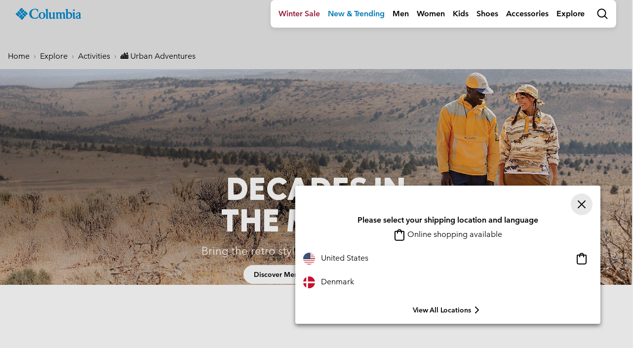

--- FILE ---
content_type: text/html
request_url: https://tzm.px-cloud.net/ns?c=7486c3f0-f53b-11f0-bdb1-8f33ea459a90
body_size: 172
content:
qajOFZJlm-q0cD-UWz4xmG5OPLxX9bQubOZYyJFlua5xnYj8E8fE32dSGATwa7dV3IUicZP2UmnQ26xpl9jFSJpReIqqCahVpVgOJKhMAUynRKneimFfZXxhOLifmFBHNRiC4qAj5sJo0A-Q9ZFgfVGck_x00WPzh8wcnoMXvFxL

--- FILE ---
content_type: text/javascript
request_url: https://www.columbiasportswear.pt/on/demandware.static/Sites-Columbia_INT-Site/-/en_DK/v1768791158730/js/formsDataLayer.js
body_size: 705
content:
!function(t){var e={};function a(o){if(e[o])return e[o].exports;var n=e[o]={i:o,l:!1,exports:{}};return t[o].call(n.exports,n,n.exports,a),n.l=!0,n.exports}a.m=t,a.c=e,a.d=function(t,e,o){a.o(t,e)||Object.defineProperty(t,e,{enumerable:!0,get:o})},a.r=function(t){"undefined"!=typeof Symbol&&Symbol.toStringTag&&Object.defineProperty(t,Symbol.toStringTag,{value:"Module"}),Object.defineProperty(t,"__esModule",{value:!0})},a.t=function(t,e){if(1&e&&(t=a(t)),8&e)return t;if(4&e&&"object"==typeof t&&t&&t.__esModule)return t;var o=Object.create(null);if(a.r(o),Object.defineProperty(o,"default",{enumerable:!0,value:t}),2&e&&"string"!=typeof t)for(var n in t)a.d(o,n,function(e){return t[e]}.bind(null,n));return o},a.n=function(t){var e=t&&t.__esModule?function(){return t.default}:function(){return t};return a.d(e,"a",e),e},a.o=function(t,e){return Object.prototype.hasOwnProperty.call(t,e)},a.p="",a(a.s=151)}({151:function(t,e){function a(t){return(a="function"==typeof Symbol&&"symbol"==typeof Symbol.iterator?function(t){return typeof t}:function(t){return t&&"function"==typeof Symbol&&t.constructor===Symbol&&t!==Symbol.prototype?"symbol":typeof t})(t)}function o(t){var e;"object"===("undefined"==typeof digitalData?"undefined":a(digitalData))?(t||$("form")).on("focusin",(function(){var t=$(this);e=t.data("dtm-name"),digitalData.page.form&&digitalData.page.form.formName!==e?(digitalData.page.form.formName=e,"undefined"!=typeof _satellite&&_satellite.track("formStart",{digitalData:window.digitalData?JSON.parse(JSON.stringify(window.digitalData)):void 0})):digitalData.page.form||(digitalData.page.form={formName:e})})).on("submit",(function(){digitalData.page.form&&digitalData.page.form.formName&&this.checkValidity()&&($(document).on("ajaxSuccess.formsDataLayerSubmit",(function(t,a){var o=a.responseJSON,n=!0;digitalData.page.form.formName!==e&&console.error("formsDataLayer-ajaxSuccess > unexpected form name in digitalData. Actual: ".concat(digitalData.page.form.formName,", Expected: ").concat(e)),o&&o.fields&&(n=0===Object.keys(o.fields).length),(!o||!1!==o.success&&!o.error&&n)&&"undefined"!=typeof _satellite&&_satellite.track("formComplete",{digitalData:window.digitalData?JSON.parse(JSON.stringify(window.digitalData)):void 0})})),$(document).on("ajaxComplete.formsDataLayerSubmit",(function(){$(document).off(".formsDataLayerSubmit")})))})):console.warn("Warning: DigitalData is turned on, but has not been added to this page.")}$(document).ready((function(){o()})).on("form:created",(function(t){o($(t.target))}))}});
//# sourceMappingURL=formsDataLayer.js.map

--- FILE ---
content_type: text/javascript; charset=utf-8
request_url: https://p.cquotient.com/pebble?tla=bcpx-Columbia_INT&activityType=viewPage&callback=CQuotient._act_callback0&cookieId=abuR3Uy5YvMNiUp2oFklbTzNts&realm=BCPX&siteId=Columbia_INT&instanceType=prd&referrer=&currentLocation=https%3A%2F%2Fwww.columbiasportswear.pt%2Fen_DK%2Fc%2Fstreetwear_lookbook&ls=true&_=1768829619993&v=v3.1.3&fbPixelId=__UNKNOWN__&json=%7B%22cookieId%22%3A%22abuR3Uy5YvMNiUp2oFklbTzNts%22%2C%22realm%22%3A%22BCPX%22%2C%22siteId%22%3A%22Columbia_INT%22%2C%22instanceType%22%3A%22prd%22%2C%22referrer%22%3A%22%22%2C%22currentLocation%22%3A%22https%3A%2F%2Fwww.columbiasportswear.pt%2Fen_DK%2Fc%2Fstreetwear_lookbook%22%2C%22ls%22%3Atrue%2C%22_%22%3A1768829619993%2C%22v%22%3A%22v3.1.3%22%2C%22fbPixelId%22%3A%22__UNKNOWN__%22%7D
body_size: 200
content:
/**/ typeof CQuotient._act_callback0 === 'function' && CQuotient._act_callback0([{"k":"__cq_uuid","v":"abuR3Uy5YvMNiUp2oFklbTzNts","m":34128000},{"k":"__cq_seg","v":"","m":2592000}]);